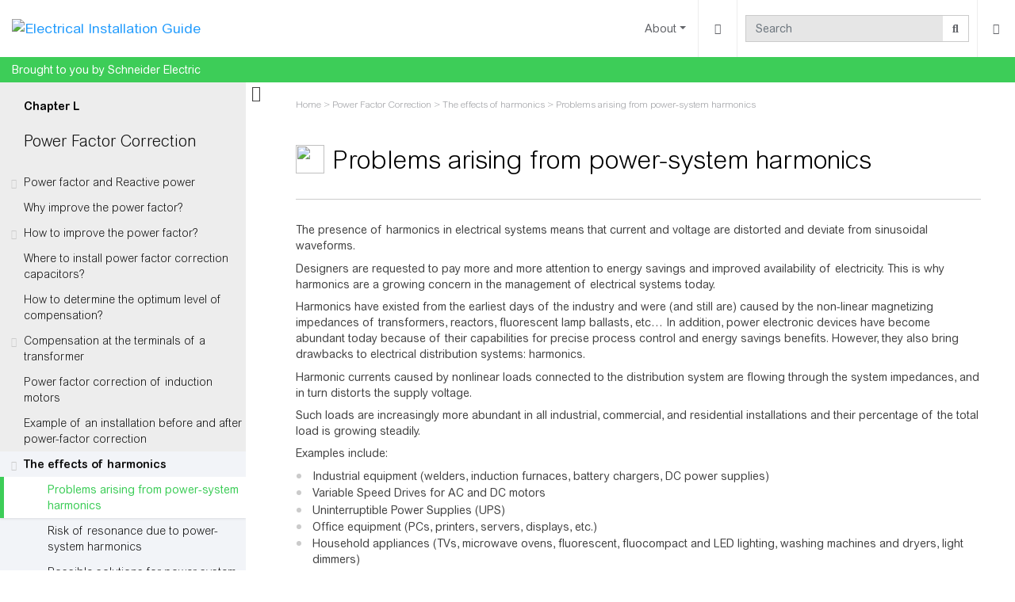

--- FILE ---
content_type: text/html; charset=UTF-8
request_url: https://www.electrical-installation.org/enwiki/Problems_arising_from_power-system_harmonics
body_size: 7807
content:
<!DOCTYPE html>
<html class="client-nojs" lang="en" dir="ltr">
<head>
<meta charset="UTF-8">
<title>Problems arising from power-system harmonics - Electrical Installation Guide</title>
<script>document.documentElement.className="client-js";RLCONF={"wgBreakFrames":false,"wgSeparatorTransformTable":["",""],"wgDigitTransformTable":["",""],"wgDefaultDateFormat":"dmy","wgMonthNames":["","January","February","March","April","May","June","July","August","September","October","November","December"],"wgRequestId":"aWyNTs2A0wByucRyd0FiaAAAAUk","wgCanonicalNamespace":"","wgCanonicalSpecialPageName":false,"wgNamespaceNumber":0,"wgPageName":"Problems_arising_from_power-system_harmonics","wgTitle":"Problems arising from power-system harmonics","wgCurRevisionId":28353,"wgRevisionId":28353,"wgArticleId":1573,"wgIsArticle":true,"wgIsRedirect":false,"wgAction":"view","wgUserName":null,"wgUserGroups":["*"],"wgCategories":["Chapter - Power Factor Correction","Eig-content-pages"],"wgPageViewLanguage":"en","wgPageContentLanguage":"en","wgPageContentModel":"wikitext","wgRelevantPageName":"Problems_arising_from_power-system_harmonics","wgRelevantArticleId":1573,"wgIsProbablyEditable":false,"wgRelevantPageIsProbablyEditable":false,"wgRestrictionEdit":[],"wgRestrictionMove":[],"wgPageFormsTargetName":null,"wgPageFormsAutocompleteValues":[],"wgPageFormsAutocompleteOnAllChars":false,"wgPageFormsFieldProperties":[],"wgPageFormsCargoFields":[],"wgPageFormsDependentFields":[],"wgPageFormsCalendarValues":[],"wgPageFormsCalendarParams":[],"wgPageFormsCalendarHTML":null,"wgPageFormsGridValues":[],"wgPageFormsGridParams":[],"wgPageFormsContLangYes":null,"wgPageFormsContLangNo":null,"wgPageFormsContLangMonths":[],"wgPageFormsHeightForMinimizingInstances":800,"wgPageFormsDelayReload":false,"wgPageFormsShowOnSelect":[],"wgPageFormsScriptPath":"/enw/extensions/PageForms","edgValues":[],"wgPageFormsEDSettings":null,"wgAmericanDates":false,"wgCargoDefaultQueryLimit":100,"wgCargoMapClusteringMinimum":80,"wgCargoMonthNamesShort":["Jan","Feb","Mar","Apr","May","Jun","Jul","Aug","Sep","Oct","Nov","Dec"],"wgCiteReferencePreviewsActive":false,"wgVisualEditor":{"pageLanguageCode":"en","pageLanguageDir":"ltr","pageVariantFallbacks":"en"},"wgSmjUseCdn":false,"wgSmjUseChem":false,"wgSmjDisplayMath":[],"wgSmjExtraInlineMath":[],"wgSmjScale":1,"wgSmjEnableMenu":false,"wgSmjDisplayAlign":"left","wgEditSubmitButtonLabelPublish":false,"TitleIconHTML":"\u003Cspan class=\"titleicon\" typeof=\"mw:File\"\u003E\u003Cspan\u003E\u003Cimg src=\"/enw/images/thumb/1/19/Hp-chapter-L.png/36px-Hp-chapter-L.png\" decoding=\"async\" width=\"36\" height=\"36\" class=\"mw-file-element\" srcset=\"/enw/images/thumb/1/19/Hp-chapter-L.png/54px-Hp-chapter-L.png 1.5x, /enw/images/1/19/Hp-chapter-L.png 2x\" /\u003E\u003C/span\u003E\u003C/span\u003E","TitleIconSelector":"#firstHeading"};
RLSTATE={"site.styles":"ready","user.styles":"ready","user":"ready","user.options":"loading","ext.sidesummary.css":"ready","skins.chameleon":"ready","zzz.ext.bootstrap.styles":"ready","ext.visualEditor.desktopArticleTarget.noscript":"ready","ext.embedVideo.styles":"ready"};RLPAGEMODULES=["ext.SimpleMathJax","ext.sidesummary.js","site","mediawiki.page.ready","ext.DokitSchneider.js","ext.gadget.ReferenceTooltips","ext.gadget.CookieSettings","ext.visualEditor.desktopArticleTarget.init","ext.visualEditor.targetLoader","ext.TitleIcon","ext.embedVideo.overlay","ext.bootstrap.scripts"];</script>
<script>(RLQ=window.RLQ||[]).push(function(){mw.loader.impl(function(){return["user.options@12s5i",function($,jQuery,require,module){mw.user.tokens.set({"patrolToken":"+\\","watchToken":"+\\","csrfToken":"+\\"});
}];});});</script>
<link rel="stylesheet" href="/enw/load.php?lang=en&amp;modules=ext.embedVideo.styles%7Cext.sidesummary.css%7Cext.visualEditor.desktopArticleTarget.noscript%7Cskins.chameleon%7Czzz.ext.bootstrap.styles&amp;only=styles&amp;skin=chameleon">
<script async="" src="/enw/load.php?lang=en&amp;modules=startup&amp;only=scripts&amp;raw=1&amp;skin=chameleon"></script>
<meta name="ResourceLoaderDynamicStyles" content="">
<link rel="stylesheet" href="/enw/load.php?lang=en&amp;modules=site.styles&amp;only=styles&amp;skin=chameleon">
<meta name="generator" content="MediaWiki 1.43.6">
<meta name="robots" content="max-image-preview:standard">
<meta name="format-detection" content="telephone=no">
<meta name="description" content="The presence of harmonics in electrical systems means that current and voltage are distorted and deviate from sinusoidal waveforms.&#10;Designers are requested to pay more and more attention to energy savings and improved availability of electricity. This is why harmonics are a growing concern in the management...">
<meta name="viewport" content="width=device-width, initial-scale=1.0, user-scalable=yes, minimum-scale=0.25, maximum-scale=5.0">
<link rel="search" type="application/opensearchdescription+xml" href="/enw/rest.php/v1/search" title="Electrical Installation Guide (en)">
<link rel="EditURI" type="application/rsd+xml" href="https://www.electrical-installation.org/enw/api.php?action=rsd">
<link rel="alternate" type="application/atom+xml" title="Electrical Installation Guide Atom feed" href="/enw/index.php?title=Special:RecentChanges&amp;feed=atom">
<link rel="preload" href="/webfonts/ArialRoundedMTStd-Light.woff2" as="font" type="font/woff2" crossorigin>
<link rel="preload" href="/webfonts/ArialRoundedMTStd.woff2" as="font" type="font/woff2" crossorigin>
</head>
<body class="mediawiki ltr sitedir-ltr mw-hide-empty-elt ns-0 ns-subject page-Problems_arising_from_power-system_harmonics rootpage-Problems_arising_from_power-system_harmonics layout-navhead skin-chameleon action-view skin--responsive">
		 <noscript><iframe src="
https://www.googletagmanager.com/ns.html?id=GTM-5WGBFDW"
height="0" width="0" style="display:none;visibility:hidden"></iframe></noscript> 
	
	<div id="header">
		<!-- navigation bar -->
		<nav class="p-navbar collapsible bg-white navbar-light" role="navigation" id="mw-navigation">
			<!-- logo and main page link -->
			<div id="p-logo" class="navbar-brand p-logo" role="banner">
				<a href="/enwiki/Main_Page" title="Visit the main page"><img src="/enw/images/logo-wiki.png" alt="Electrical Installation Guide"></a>
			</div>
			<button type="button" class="navbar-toggler" data-toggle="collapse" data-target="#i9exh0gri5"></button>
			<div class="collapse navbar-collapse i9exh0gri5" id="i9exh0gri5">
				<div class="navbar-nav right">
						<!-- About -->
						<div class="nav-item dropdown p-About-dropdown">
							<a href="#" class="nav-link dropdown-toggle p-About-toggle" data-toggle="dropdown" data-boundary="viewport">About</a>
							<div class="dropdown-menu p-About" id="p-About">
								<div id="n-about_us" class="mw-list-item"><a href="/enwiki/Electrical_Installation_Guide:About" class="nav-link n-about_us">About this wiki</a></div>
								<div id="n-eig-browse" class="mw-list-item"><a href="/enwiki/Help:How_to_browse_and_search" class="nav-link n-eig-browse">How to browse and search</a></div>
								<div id="n-eig-contribute" class="mw-list-item"><a href="/enwiki/Help:How_to_contribute" class="nav-link n-eig-contribute">How to contribute</a></div>
								<div id="n-help" class="mw-list-item"><a href="/enwiki/Help:Contents" title="The place to find out" class="nav-link n-help">Help</a></div>
							</div>
						</div>
					<!-- page tools -->
					<div class="navbar-tools navbar-nav">
						<div class="navbar-tool dropdown">
							<a data-toggle="dropdown" data-boundary="viewport" class="navbar-more-tools" href="#" title="Page tools"></a>
							<!-- Content navigation -->
							<div class="navbar-pagetools dropdown-menu p-contentnavigation" id="p-contentnavigation">
								<!-- namespaces -->
								<div id="ca-talk" class="new mw-list-item"><a href="/enw/index.php?title=Talk:Problems_arising_from_power-system_harmonics&amp;action=edit&amp;redlink=1" rel="discussion" class="new ca-talk" title="Discussion about the content page (page does not exist) [t]" accesskey="t">Discussion</a></div>
								<!-- views -->
								<div id="ca-viewsource" class="mw-list-item"><a href="/enw/index.php?title=Problems_arising_from_power-system_harmonics&amp;action=edit" title="This page is protected.&#10;You can view its source [e]" accesskey="e" class="ca-viewsource">View source</a></div>
								<div id="ca-history" class="mw-list-item"><a href="/enw/index.php?title=Problems_arising_from_power-system_harmonics&amp;action=history" title="Past revisions of this page [h]" accesskey="h" class="ca-history">View history</a></div>
								<!-- SideSummary -->
							</div>
						</div>
					</div>
					<!-- search form -->
					<div  id="p-search" class="p-search navbar-form" role="search"  >
						<form  id="searchform" class="mw-search" action="/enw/index.php" >
							<input type="hidden" name="title" value=" Special:Search" />
							<div class="input-group">
								<input type="search" name="search" placeholder="Search" aria-label="Search" autocapitalize="sentences" title="Search Electrical Installation Guide [f]" accesskey="f" id="searchInput" class="form-control">
								<div class="input-group-append">
									<button value="Go" id="searchGoButton" name="go" type="submit" class="search-btn searchGoButton" aria-label="Go to page" title="Go to a page with this exact name if it exists"></button>
								</div>
							</div>
						</form>
					</div>
					<!-- personal tools -->
					<div class="navbar-tools navbar-nav" >
						<div class="navbar-tool dropdown">
							<a class="navbar-usernotloggedin" href="#" data-toggle="dropdown" data-boundary="viewport" title="You are not logged in.">
							</a>
							<div class="p-personal-tools dropdown-menu">
								<div id="pt-createaccount" class="mw-list-item"><a href="/enw/index.php?title=Special:CreateAccount&amp;returnto=Problems+arising+from+power-system+harmonics" title="You are encouraged to create an account and log in; however, it is not mandatory" class="pt-createaccount">Create account</a></div>
								<div id="pt-login" class="mw-list-item"><a href="/enw/index.php?title=Special:UserLogin&amp;returnto=Problems+arising+from+power-system+harmonics" title="You are encouraged to log in; however, it is not mandatory [o]" accesskey="o" class="pt-login">Log in</a></div>
							</div>
						</div>
					</div>
				</div>
			</div>
		</nav>
		<div class="subnavbar">
			<div class="subnavbar-label">Brought to you by Schneider Electric
			</div>
		</div>
	</div>
	<div class="contentContainer">
		<div id="SideSummary" class="SideSummary">
		 <span class="toggle active"> <i class="fa fa-times"></i> <i class="fa fa-bars"></i></span>
			<div class="vertical-sidebar-parent">
				<div id="vertical-sidebar" class="vertical-sidebar">
					<div id="vertical-sidebar-child" class="vertical-sidebar-child">
						<p class="SchneiderMenuChapter">Chapter L</p>
<p class="SchneiderMenuTitle"><a href="/enwiki/Power_Factor_Correction" title="Power Factor Correction">Power Factor Correction</a></p>
<ul><li><a href="/enwiki/Power_factor_and_Reactive_power" title="Power factor and Reactive power">Power factor and Reactive power</a>
<ul><li><a href="/enwiki/Definition_of_Power_Factor" title="Definition of Power Factor">Definition of Power Factor</a></li>
<li><a href="/enwiki/Definition_of_reactive_power" title="Definition of reactive power">Definition of reactive power</a></li>
<li><a href="/enwiki/The_nature_of_reactive_power" title="The nature of reactive power">The nature of reactive power</a></li>
<li><a href="/enwiki/Reactive_power_of_capacitors" title="Reactive power of capacitors">Reactive power of capacitors</a></li>
<li><a href="/enwiki/Equipment_and_appliances_requiring_reactive_energy" title="Equipment and appliances requiring reactive energy">Equipment and appliances requiring reactive energy</a></li>
<li><a href="/enwiki/Practical_values_of_power_factor" title="Practical values of power factor">Practical values of power factor</a></li></ul></li>
<li><a href="/enwiki/Why_improve_the_power_factor%3F" title="Why improve the power factor?">Why improve the power factor?</a></li>
<li><a href="/enwiki/How_to_improve_the_power_factor%3F" title="How to improve the power factor?">How to improve the power factor?</a>
<ul><li><a href="/enwiki/Theoretical_principles_to_improve_power_factor" title="Theoretical principles to improve power factor">Theoretical principles to improve power factor</a></li>
<li><a href="/enwiki/Equipment_to_improve_power_factor" title="Equipment to improve power factor">Equipment to improve power factor</a></li>
<li><a href="/enwiki/The_choice_between_a_fixed_or_automatically-regulated_bank_of_capacitors" title="The choice between a fixed or automatically-regulated bank of capacitors">The choice between a fixed or automatically-regulated bank of capacitors</a></li></ul></li>
<li><a href="/enwiki/Where_to_install_power_factor_correction_capacitors%3F" title="Where to install power factor correction capacitors?">Where to install power factor correction capacitors?</a></li>
<li><a href="/enwiki/How_to_determine_the_optimum_level_of_compensation%3F" title="How to determine the optimum level of compensation?">How to determine the optimum level of compensation?</a></li>
<li><a href="/enwiki/Compensation_at_the_terminals_of_a_transformer" title="Compensation at the terminals of a transformer">Compensation at the terminals of a transformer</a>
<ul><li><a href="/enwiki/Compensation_to_increase_the_available_active_power_output" title="Compensation to increase the available active power output">Compensation to increase the available active power output</a></li>
<li><a href="/enwiki/Compensation_of_reactive_energy_absorbed_by_the_transformer" title="Compensation of reactive energy absorbed by the transformer">Compensation of reactive energy absorbed by the transformer</a></li></ul></li>
<li><a href="/enwiki/Power_factor_correction_of_induction_motors" title="Power factor correction of induction motors">Power factor correction of induction motors</a></li>
<li><a href="/enwiki/Example_of_an_installation_before_and_after_power-factor_correction" title="Example of an installation before and after power-factor correction">Example of an installation before and after power-factor correction</a></li>
<li><a href="/enwiki/The_effects_of_harmonics" title="The effects of harmonics">The effects of harmonics</a>
<ul><li><a class="mw-selflink selflink">Problems arising from power-system harmonics</a></li>
<li><a href="/enwiki/Risk_of_resonance_due_to_power-system_harmonics" title="Risk of resonance due to power-system harmonics">Risk of resonance due to power-system harmonics</a></li>
<li><a href="/enwiki/Possible_solutions_for_power-system_harmonics" title="Possible solutions for power-system harmonics">Possible solutions for power-system harmonics</a></li></ul></li>
<li><a href="/enwiki/Implementation_of_capacitor_banks" title="Implementation of capacitor banks">Implementation of capacitor banks</a></li></ul>
<hr class="EndMenu" />
					</div>
				</div>
			</div>
		</div>
		<div class="containerBodyWithoutSS pushBodyLeft">
			<div class="container">
				<div class="row">
					<div class="col">

					</div>
				</div>
				<div class="row">
					<div class="col MainContent">
						<!-- start the content area -->
						<div id="content" class="mw-body content"><a id="top" class="top"></a>
							<div id="mw-indicators" class="mw-indicators"></div>
								<div class="contentHeader">
								<!-- title of the page -->
								<h1 id="firstHeading" class="firstHeading"><span class="mw-page-title-main">Problems arising from power-system harmonics</span></h1>
								<!-- tagline; usually goes something like "From WikiName" primary purpose of this seems to be for printing to identify the source of the content -->
								<div id="siteSub" class="siteSub">From Electrical Installation Guide</div>
								<!-- subtitle line; used for various things like the subpage hierarchy -->
								<div id="contentSub" class="small contentSub"><div id="mw-content-subtitle"><span class="ext-geocrumbs-breadcrumbs"><bdi><a href="/enwiki/Main_Page" title="Main Page">Home</a></bdi> &gt; <bdi><a href="/enwiki/Power_Factor_Correction" title="Power Factor Correction">Power Factor Correction</a></bdi> &gt; <bdi><a href="/enwiki/The_effects_of_harmonics" title="The effects of harmonics">The effects of harmonics</a></bdi> &gt; <bdi>Problems arising from power-system harmonics</bdi></span></div></div><div id="jump-to-nav" class="mw-jump jump-to-nav">Jump to:<a href="#mw-navigation">navigation</a>, <a href="#p-search">search</a></div>
							</div>
							<div id="bodyContent" class="bodyContent">
								<!-- body text -->

								<div id="mw-content-text" class="mw-body-content"><div class="mw-content-ltr mw-parser-output" lang="en" dir="ltr">
<p>The presence of harmonics in electrical systems means that current and voltage are distorted and deviate from sinusoidal waveforms.
</p><p>Designers are requested to pay more and more attention to energy savings and improved availability of electricity. This is why harmonics are a growing concern in the management of electrical systems today.
</p><p>Harmonics have existed from the earliest days of the industry and were (and still are) caused by the non-linear magnetizing impedances of transformers, reactors, fluorescent lamp ballasts, etc… In addition, power electronic devices have become
abundant today because of their capabilities for precise process control and energy savings benefits. However, they also bring drawbacks to electrical distribution systems: harmonics.
</p><p>Harmonic currents caused by nonlinear loads connected to the distribution system are flowing through the system impedances, and in turn distorts the supply voltage.
</p><p>Such loads are increasingly more abundant in all industrial, commercial, and residential installations and their percentage of the total load is growing steadily.
</p><p>Examples include:
</p>
<ul><li>Industrial equipment (welders, induction furnaces, battery chargers, DC power supplies)</li>
<li>Variable Speed Drives for AC and DC motors</li>
<li>Uninterruptible Power Supplies (UPS)</li>
<li>Office equipment (PCs, printers, servers, displays, etc.)</li>
<li>Household appliances (TVs, microwave ovens, fluorescent, fluocompact and LED lighting, washing machines and dryers, light dimmers)</li></ul>
<p>Harmonic currents increase the r.m.s. current in electrical systems and deteriorate the supply voltage quality. They stress the electrical network and potentially damage equipment. They may disrupt normal operation of devices and increase operating
costs.
</p><p>Symptoms of problematic harmonic levels include overheating of transformers, motors and cables, thermal tripping of protective devices and logic faults of digital devices. In addition, the life span of many devices is reduced by elevated operating
temperatures.
</p><p>Capacitors are especially sensitive to harmonic components of the supply voltage due to the fact that capacitive reactance decreases as the frequency increases. In practice, this means that a relatively small percentage of harmonic voltage can cause
a significant current to flow in the capacitor circuit.
</p><p>A number of features may be used in various ways to reduce the consequences of harmonics. In this section, practical means of reducing the influence of harmonics are recommended, with particular reference to capacitor banks. 
</p><p>A more detailed overview is presented in <b>chapter <a href="/enwiki/Power_harmonics_management" title="Power harmonics management">Power harmonics management</a></b>
</p>
<!-- 
NewPP limit report
Cached time: 20260118073542
Cache expiry: 86400
Reduced expiry: false
Complications: []
CPU time usage: 0.005 seconds
Real time usage: 0.010 seconds
Preprocessor visited node count: 40/1000000
Post‐expand include size: 18832/2097152 bytes
Template argument size: 3/2097152 bytes
Highest expansion depth: 7/100
Expensive parser function count: 0/100
Unstrip recursion depth: 0/20
Unstrip post‐expand size: 0/5000000 bytes
ExtLoops count: 0/100
-->
<!--
Transclusion expansion time report (%,ms,calls,template)
100.00%    4.658      1 Template:Menu_Power_Factor_Correction
100.00%    4.658      1 -total
 91.47%    4.261      1 Template:Add-ch-menu
 34.05%    1.586      1 MediaWiki:Eig-hierarchy
  7.84%    0.365      1 Template:Ch-category
-->

<!-- Saved in parser cache with key enwiki:pcache:idhash:1573-0!canonical and timestamp 20260118073542 and revision id 28353. Rendering was triggered because: page-view
 -->
</div></div><div class="printfooter">
Retrieved from "<a dir="ltr" href="https://www.electrical-installation.org/enw/index.php?title=Problems_arising_from_power-system_harmonics&amp;oldid=28353">https://www.electrical-installation.org/enw/index.php?title=Problems_arising_from_power-system_harmonics&amp;oldid=28353</a>"</div>

								<!-- end body text -->
								<!-- data blocks which should go somewhere after the body text, but not before the catlinks block-->
								
							</div>
							<!-- category links -->
							<div id="catlinks" class="catlinks" data-mw="interface"><div id="mw-normal-catlinks" class="mw-normal-catlinks"><a href="/enwiki/Special:Categories" title="Special:Categories">Categories</a>: <ul><li><a href="/enwiki/Category:Chapter_-_Power_Factor_Correction" title="Category:Chapter - Power Factor Correction">Chapter - Power Factor Correction</a></li><li><a href="/enw/index.php?title=Category:Eig-content-pages&amp;action=edit&amp;redlink=1" class="new" title="Category:Eig-content-pages (page does not exist)">Eig-content-pages</a></li></ul></div></div>
						</div>
					</div>
				</div>
				<div class="row">
					<div class="col"><div id="share-prev-next" class="container"><div class="comment-share"><div class="btn btn-primary"><!-- AddToAny BEGIN -->
<a class="a2a_dd" href="https://www.addtoany.com/share crossorigin=" anonymous"="">Share</a>
<script>
var a2a_config = a2a_config || {};
a2a_config.prioritize = ["linkedin", "facebook", "x"];
</script>
<script defer="" src="https://static.addtoany.com/menu/page.js" crossorigin="anonymous"></script>
<!-- AddToAny END --></div><div class="add-a-comment"><a href="/enw/index.php?title=Talk:Problems_arising_from_power-system_harmonics&amp;action=edit&amp;redlink=1" class="new" title="Talk:Problems arising from power-system harmonics (page does not exist)">Add a comment</a></div></div><div class="prev-next"><ul class="pagination justify-content-between">
<li class="page-item previous"><a href="/enwiki/The_effects_of_harmonics" title="The effects of harmonics"> previous page</a></li>
<li class="page-item next"><a href="/enwiki/Risk_of_resonance_due_to_power-system_harmonics" title="Risk of resonance due to power-system harmonics">next page</a></li>
</ul>
</div></div>
					</div>
				</div>
				<div class="row">
					<div class="col">
						<div class="container">
							<div class="row">
								<div class="col p-0">
									<!-- navigation bar -->
									<nav class="p-navbar not-collapsible p-tb bg-white navbar-light" role="navigation" id="mw-navigation-i9exh0i218">
										<div class="navbar-nav">
										<!-- toolbox -->
										<div id="t-whatlinkshere" class="nav-item mw-list-item"><a href="/enwiki/Special:WhatLinksHere/Problems_arising_from_power-system_harmonics" title="A list of all wiki pages that link here [j]" accesskey="j" class="nav-link t-whatlinkshere">What links here</a></div>
										<div id="t-recentchangeslinked" class="nav-item mw-list-item"><a href="/enwiki/Special:RecentChangesLinked/Problems_arising_from_power-system_harmonics" rel="nofollow" title="Recent changes in pages linked from this page [k]" accesskey="k" class="nav-link t-recentchangeslinked">Related changes</a></div>
										<div id="t-specialpages" class="nav-item mw-list-item"><a href="/enwiki/Special:SpecialPages" title="A list of all special pages [q]" accesskey="q" class="nav-link t-specialpages">Special pages</a></div>
										<div id="t-print" class="nav-item mw-list-item"><a href="javascript:print();" rel="alternate" title="Printable version of this page [p]" accesskey="p" class="nav-link t-print">Printable version</a></div>
										<div id="t-permalink" class="nav-item mw-list-item"><a href="/enw/index.php?title=Problems_arising_from_power-system_harmonics&amp;oldid=28353" title="Permanent link to this revision of this page" class="nav-link t-permalink">Permanent link</a></div>
										<div id="t-info" class="nav-item mw-list-item"><a href="/enw/index.php?title=Problems_arising_from_power-system_harmonics&amp;action=info" title="More information about this page" class="nav-link t-info">Page information</a></div>
										<div id="t-cargopagevalueslink" class="nav-item mw-list-item"><a href="/enw/index.php?title=Problems_arising_from_power-system_harmonics&amp;action=pagevalues" rel="cargo-pagevalues" class="nav-link t-cargopagevalueslink">Cargo data</a></div>
										</div>
									</nav>
								</div>
							</div>
						</div>
					</div>
				</div>
				<div class="row">
					<div class="col">
						<div class="container">
							<div class="row">
								<div class="col p-0">
									<!-- footer links -->
									<div id="footer-info" class="footer-info">
										<!-- info -->
										<div> This page was last edited on 22 June 2022, at 09:49.</div>
									</div>
								</div>
							</div>
						</div>
					</div>
				</div>
			</div>
		</div>
	</div>
	<div class="footer-main"><div class="container">
<div class="row">
<div class="col-lg-6 col-12">
<h4><span class="mw-headline" id="About_this_wiki">About this wiki</span></h4>
<p>The Electrical Installation Guide is now available here as a wiki (Electrical Installation Wiki). This wiki is a collaborative platform, brought to you by Schneider Electric: our experts are continuously improving its content, as they were doing for the guide. Collaboration to this wiki is also open to all.</p>
</div>
<div class="col-lg-3 col-6">
<h4><span class="mw-headline" id="Help">Help</span></h4>
<ul class="list-unstyled">
<li><a href="/enwiki/Main_Page" title="Main Page">Main page</a></li>
<li><a href="/enwiki/Help:How_to_browse_and_search" title="Help:How to browse and search">How to browse and search</a></li>
<li><a href="/enwiki/Help:How_to_contribute" title="Help:How to contribute">How to contribute</a></li>
<li><a href="/enwiki/Special:RecentChanges" title="Special:RecentChanges">Recent changes</a></li>
<li><a href="/enwiki/Help:Contents" title="Help:Contents">Help</a></li>
</ul>
</div>
<div class="col-lg-3 col-6">
<h4><span class="mw-headline" id="Navigation">Navigation</span></h4>
<ul class="list-unstyled">
<li><a href="/enwiki/Special:SpecialPages" title="Special:SpecialPages">Special pages</a></li>
<li><a href="/enwiki/Special:Random" title="Special:Random">Random page</a></li>
<li><a href="/enwiki/Special:Search" title="Special:Search">Search</a></li>
<li><a href="/enwiki/Special:UserLogin" title="Special:UserLogin">Log in</a></li></ul>
</div>
</div>
</div>
		<div class="container">
			<div class="row">
				<div class="col-xl-6 col-12">
					<!-- footer icons -->
					<div id="footer-icons" class="footer-icons">
						<!-- poweredby -->
						<div><a href="https://www.mediawiki.org/" class="cdx-button cdx-button--fake-button cdx-button--size-large cdx-button--fake-button--enabled"><img src="/enw/resources/assets/poweredby_mediawiki.svg" alt="Powered by MediaWiki" width="88" height="31" loading="lazy"></a></div>
						<div><a href="https://dokit.io" class="cdx-button cdx-button--fake-button cdx-button--size-large cdx-button--fake-button--enabled"><img src="/enw/extensions/DokitSchneider/img/poweredby_dokit_88x31.png" alt="Powered by Dokit" width="88" height="31" loading="lazy"></a></div>
					</div>
					<!-- places -->
					<div id="footer-places" class="footer-places">
						<div><a href="https://www.se.com/ww/en/about-us/legal/data-privacy.jsp">Data Privacy and Cookie Policy</a></div>
						<div><a href="/enwiki/Electrical_Installation_Guide:About">About Electrical Installation Guide</a></div>
						<div><a href="/enwiki/Electrical_Installation_Guide:General_disclaimer">Disclaimers</a></div>
						<div><a href="https://www.electrical-installation.org/enwiki/Cookie_Preferences">Cookie Preferences</a></div>
					</div>
				</div>
				<div class="col-xl-6 col-12"><a href="https://www.se.com/ww/en/" class="extiw" title="schneider:"><span class="schneider-footer-logo" title="Schneider Electric"></span></a>
				</div>
			</div>
		</div>
	</div><script>(RLQ=window.RLQ||[]).push(function(){mw.config.set({"wgBackendResponseTime":222,"wgPageParseReport":{"limitreport":{"cputime":"0.005","walltime":"0.010","ppvisitednodes":{"value":40,"limit":1000000},"postexpandincludesize":{"value":18832,"limit":2097152},"templateargumentsize":{"value":3,"limit":2097152},"expansiondepth":{"value":7,"limit":100},"expensivefunctioncount":{"value":0,"limit":100},"unstrip-depth":{"value":0,"limit":20},"unstrip-size":{"value":0,"limit":5000000},"timingprofile":["100.00%    4.658      1 Template:Menu_Power_Factor_Correction","100.00%    4.658      1 -total"," 91.47%    4.261      1 Template:Add-ch-menu"," 34.05%    1.586      1 MediaWiki:Eig-hierarchy","  7.84%    0.365      1 Template:Ch-category"]},"loops":{"limitreport-count-limited":{"value":0,"limit":100}},"cachereport":{"timestamp":"20260118073542","ttl":86400,"transientcontent":false}}});});</script>
</body>
</html>

--- FILE ---
content_type: text/css; charset=utf-8
request_url: https://www.electrical-installation.org/enw/load.php?lang=en&modules=site.styles&only=styles&skin=chameleon
body_size: -172
content:
@media print{#header,#contentSub,#jump-to-nav,#share-prev-next,.navbar,.printfooter,.footer-main{display:none!important}#firstHeading{padding-top:0!important;margin-top:0!important}a,a:visited{text-decoration:underline}#firstHeading a[href]:after{content:""}#content a.image[href]:after{display:none!important}.hl-box{background-color:#F7F7F7!important;-webkit-print-color-adjust:exact}a,a:visited{color:#219bfd!important;text-decoration:underline !important}a.external{text-decoration:underline !important}a[href]:after{content:"" !important}.thumbinner > img,.thumbinner a > img{max-width:calc(100% - 2px) !important}.thumbcaption{background-color:#ededed!important}.figure-title,.gallerytext{border:1px solid #ededed}table.wikitable > tr > th,table.wikitable > * > tr > th{background-color:#cef2d5!important;-webkit-print-color-adjust:exact}table.wikitable td.table_title_level_1{background-color:#cbcbcb!important;-webkit-print-color-adjust:exact}table.wikitable td.table_title_level_2{background-color:#ededed!important;-webkit-print-color-adjust:exact}#tc-privacy-wrapper,#SideSummary,#toc,.vd0 #firstHeading:after{display:none!important}*:not([class="tb-squares"]){font-family:'Arial'!important}#footer-info li{color:#626469!important;font-style:italic}#footer-info{margin-top:12px}h3,h4,h5,.related-guide-title{font-weight:bold}@page{size:auto}body{min-width:0px !important}.container{min-width:0px !important;width:auto}*,*::before,*::after{color:#000 !important}p{line-height:1.42857143}img,figure,.wikitable,.thumb{page-break-inside:auto}.containerBodyWithoutSS{padding-top:0px !important}}